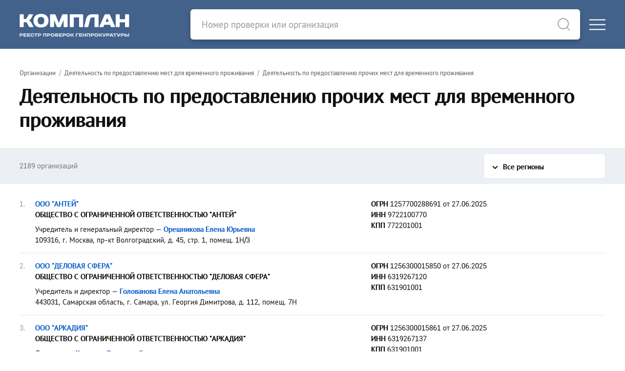

--- FILE ---
content_type: text/html; charset=utf-8
request_url: https://complan.pro/organizations/559000
body_size: 8021
content:
<!DOCTYPE html>
<html lang="ru">
<head>
<meta http-equiv="Content-Type" content="text/html; charset=utf-8" />
<title>Организации - Деятельность по предоставлению прочих мест для временного проживания - 1-25 из 2189</title>



<meta name="viewport" content="width=device-width, user-scalable=yes, initial-scale=1.0, maximum-scale=5.0" />
<meta name="theme-color" content="#42628c" />
<meta name="description" content="Организации - ОКВЭД-2 - 55.90 - Деятельность по предоставлению прочих мест для временного проживания - 1-25 из 2189" />
<meta name="keywords" content="организации, оквэд, деятельность по предоставлению прочих мест для временного проживания" />

<script>var cssf=false;var jsf=false;</script>
<link rel="stylesheet" href="https://complan.pro/cdn/default.css?v=010221" media="print" onload="this.media='all'; this.onload=null; cssf = true; if (cssf && jsf) {document.querySelector('body').style.visibility='visible'; document.querySelector('#loader').style.display='none'};">
<script onload="jsf = true; if (cssf && jsf) {document.querySelector('body').style.visibility='visible'; document.querySelector('#loader').style.display='none'};" src="https://complan.pro/cdn/default.js?v=010221" defer></script>

<style>body{visibility:hidden}#loader{visibility:visible;width:100px;height:100px;background-color:#42628c;position:absolute;top:0;bottom:0;left:0;right:0;margin:auto;-webkit-animation:sk-rotateplane 1.2s infinite ease-in-out;animation:sk-rotateplane 1.2s infinite ease-in-out}@-webkit-keyframes sk-rotateplane{0%{-webkit-transform:perspective(120px)}50%{-webkit-transform:perspective(120px) rotateY(180deg)}100%{-webkit-transform:perspective(120px) rotateY(180deg) rotateX(180deg)}}@keyframes sk-rotateplane{0%{transform:perspective(120px) rotateX(0) rotateY(0);-webkit-transform:perspective(120px) rotateX(0) rotateY(0)}50%{transform:perspective(120px) rotateX(-180.1deg) rotateY(0);-webkit-transform:perspective(120px) rotateX(-180.1deg) rotateY(0)}100%{transform:perspective(120px) rotateX(-180deg) rotateY(-179.9deg);-webkit-transform:perspective(120px) rotateX(-180deg) rotateY(-179.9deg)}}</style>

<link rel="icon" type="image/png" href="/icons/favicon-16x16.png" sizes="16x16">
<link rel="icon" type="image/png" href="/icons/favicon-32x32.png" sizes="32x32">
<link rel="apple-touch-icon" sizes="180x180" href="/icons/apple-touch-icon.png">
<link rel="apple-touch-icon-precomposed" sizes="180x180" href="/icons/apple-touch-icon.png">
<link rel="manifest" href="/icons/site.webmanifest">



    
<meta name="csrf-param" content="authenticity_token" />
<meta name="csrf-token" content="DFREQNOV2Lz9DUmBbNg_S2oklyVjSMz9pxGjOo5D3jO2Ii4cj0xvvaGUQDpk0hkwsgZWdOLz8s2s1Kryilodiw" />

<script>if ('serviceWorker' in navigator) { navigator.serviceWorker.register('/sw.js') }</script>

</head>

<body>
<div id="loader"></div>
<div class="logo-header">
<div class="uk-container uk-container-xlarge">
<div uk-grid class="uk-grid-collapse">
<div id="logo-block" class="uk-width-1 uk-width-auto@m">
<div uk-grid class="uk-grid-collapse">
<div id="logo">
<a href="/"><picture><source srcset="https://complan.pro/cdn/images/logo/complan.png" type="image/png" /><img width="225" height="100" alt="Реестр проверок Генпрокуратуры &quot;Комплан&quot;" src="https://complan.pro/cdn/images/logo/complan.png" /></picture></a>
</div>
<div class="menu-toggle-block uk-hidden@m uk-width-expand">
<div>
<a href="#" class="uk-navbar-toggle" uk-toggle="target: #offcanvas-main-nav"><div uk-icon="icon: menu"></div></a>
</div></div></div></div>

<div id="search-bar-block" class="uk-width-1 uk-width-expand@m">
<div uk-grid class="uk-grid-collapse">
<div id="search-bar" class="uk-width-expand">
<form class="uk-search uk-search-default" id="search-form" action="/search" method="get">
<a style="border-bottom: none" uk-search-icon class="uk-search-icon-flip" onclick="document.getElementById('search-form').submit();"></a>
<input autocomplete="off" id="search-input" class="uk-search-input" name="query" type="search" placeholder="Номер проверки или организация">
</form>
</div>
<div class="menu-toggle-block uk-visible@m">
<a href="#" class="uk-navbar-toggle" uk-toggle="target: #offcanvas-main-nav"><div uk-icon="icon: menu"></div></a>
</div></div></div></div></div></div>
<nav id="offcanvas-main-nav" uk-offcanvas="flip: true" class="uk-offcanvas"><div class="uk-offcanvas-bar">
<button class="uk-offcanvas-close" type="button" uk-close></button>
<ul class="uk-nav uk-nav-default">
<li><a href="/inspections/all">Проверки</a></li>
<li><a href="/organizations/all">Организации</a></li>
<li class="uk-nav-divider"></li>
<li><a rel="nofollow" href="/docs/legality">Правовая информация</a></li>
<li><a rel="nofollow" href="/docs/rules">Пользовательское соглашение</a></li>
<li><a rel="nofollow" href="/docs/privacy">Политика конфиденциальности</a></li>
<li class="uk-nav-divider"></li>
<li><a rel="nofollow" href="#contact-us" uk-toggle>Обратная связь</a></li>
</ul>
</div></nav>

<main id="content">
<div class="uk-container uk-container-large">

<nav>
<ul class="uk-breadcrumb">
<li><a href="/organizations/all">Организации</a></li>



<li><a href="/organizations/550000">Деятельность по предоставлению мест для временного проживания</a></li>
<li class="uk-disabled"><span>Деятельность по предоставлению прочих мест для временного проживания</span></li>
</ul>
</nav>

<h1 class="uk-h1 mt-3">Деятельность по предоставлению прочих мест для временного проживания</h1>


</div>


<div class="data-filters">
<div class="uk-container uk-container-large">
<div class="uk-flex uk-flex-nowrap uk-flex-middle uk-flex-left uk-flex-between@s">

<div class="uk-width-auto uk-text-muted uk-visible@s">2189 организаций</div>

<div class="uk-width-expand uk-visible@s"></div>

<div class="uk-width-auto">
<button style="width: 250px" class="uk-button button-select-dropdown uk-text-truncate"><span class="text-icon-4px" uk-icon="icon: unicons-angle-down"></span> Все регионы</button>
<div class="data-select-dropdown" uk-dropdown="mode: click; pos: bottom-justify; animation: uk-animation-slide-top-small; offset: -67">
<ul>
<li><a href="javascript: url = url_remove_key('page', window.location.href); url = url_remove_key('region', url); window.location.href = url;">Все регионы</a></li>
<li><a href="javascript: url = url_remove_key('page', window.location.href); url = url_set_key('region', '77', url); window.location.href = url;">Москва</a></li>
<li><a href="javascript: url = url_remove_key('page', window.location.href); url = url_set_key('region', '78', url); window.location.href = url;">Санкт-Петербург</a></li>
<li><a href="javascript: url = url_remove_key('page', window.location.href); url = url_set_key('region', '92', url); window.location.href = url;">Севастополь</a></li>
<li><a href="javascript: url = url_remove_key('page', window.location.href); url = url_set_key('region', '22', url); window.location.href = url;">Алтайский край</a></li>
<li><a href="javascript: url = url_remove_key('page', window.location.href); url = url_set_key('region', '28', url); window.location.href = url;">Амурская область</a></li>
<li><a href="javascript: url = url_remove_key('page', window.location.href); url = url_set_key('region', '29', url); window.location.href = url;">Архангельская область</a></li>
<li><a href="javascript: url = url_remove_key('page', window.location.href); url = url_set_key('region', '30', url); window.location.href = url;">Астраханская область</a></li>
<li><a href="javascript: url = url_remove_key('page', window.location.href); url = url_set_key('region', '31', url); window.location.href = url;">Белгородская область</a></li>
<li><a href="javascript: url = url_remove_key('page', window.location.href); url = url_set_key('region', '32', url); window.location.href = url;">Брянская область</a></li>
<li><a href="javascript: url = url_remove_key('page', window.location.href); url = url_set_key('region', '33', url); window.location.href = url;">Владимирская область</a></li>
<li><a href="javascript: url = url_remove_key('page', window.location.href); url = url_set_key('region', '34', url); window.location.href = url;">Волгоградская область</a></li>
<li><a href="javascript: url = url_remove_key('page', window.location.href); url = url_set_key('region', '35', url); window.location.href = url;">Вологодская область</a></li>
<li><a href="javascript: url = url_remove_key('page', window.location.href); url = url_set_key('region', '36', url); window.location.href = url;">Воронежская область</a></li>
<li><a href="javascript: url = url_remove_key('page', window.location.href); url = url_set_key('region', '75', url); window.location.href = url;">Забайкальский край</a></li>
<li><a href="javascript: url = url_remove_key('page', window.location.href); url = url_set_key('region', '37', url); window.location.href = url;">Ивановская область</a></li>
<li><a href="javascript: url = url_remove_key('page', window.location.href); url = url_set_key('region', '38', url); window.location.href = url;">Иркутская область</a></li>
<li><a href="javascript: url = url_remove_key('page', window.location.href); url = url_set_key('region', '39', url); window.location.href = url;">Калининградская область</a></li>
<li><a href="javascript: url = url_remove_key('page', window.location.href); url = url_set_key('region', '40', url); window.location.href = url;">Калужская область</a></li>
<li><a href="javascript: url = url_remove_key('page', window.location.href); url = url_set_key('region', '41', url); window.location.href = url;">Камчатский край</a></li>
<li><a href="javascript: url = url_remove_key('page', window.location.href); url = url_set_key('region', '42', url); window.location.href = url;">Кемеровская область</a></li>
<li><a href="javascript: url = url_remove_key('page', window.location.href); url = url_set_key('region', '43', url); window.location.href = url;">Кировская область</a></li>
<li><a href="javascript: url = url_remove_key('page', window.location.href); url = url_set_key('region', '44', url); window.location.href = url;">Костромская область</a></li>
<li><a href="javascript: url = url_remove_key('page', window.location.href); url = url_set_key('region', '23', url); window.location.href = url;">Краснодарский край</a></li>
<li><a href="javascript: url = url_remove_key('page', window.location.href); url = url_set_key('region', '24', url); window.location.href = url;">Красноярский край</a></li>
<li><a href="javascript: url = url_remove_key('page', window.location.href); url = url_set_key('region', '45', url); window.location.href = url;">Курганская область</a></li>
<li><a href="javascript: url = url_remove_key('page', window.location.href); url = url_set_key('region', '46', url); window.location.href = url;">Курская область</a></li>
<li><a href="javascript: url = url_remove_key('page', window.location.href); url = url_set_key('region', '47', url); window.location.href = url;">Ленинградская область</a></li>
<li><a href="javascript: url = url_remove_key('page', window.location.href); url = url_set_key('region', '48', url); window.location.href = url;">Липецкая область</a></li>
<li><a href="javascript: url = url_remove_key('page', window.location.href); url = url_set_key('region', '49', url); window.location.href = url;">Магаданская область</a></li>
<li><a href="javascript: url = url_remove_key('page', window.location.href); url = url_set_key('region', '50', url); window.location.href = url;">Московская область</a></li>
<li><a href="javascript: url = url_remove_key('page', window.location.href); url = url_set_key('region', '51', url); window.location.href = url;">Мурманская область</a></li>
<li><a href="javascript: url = url_remove_key('page', window.location.href); url = url_set_key('region', '52', url); window.location.href = url;">Нижегородская область</a></li>
<li><a href="javascript: url = url_remove_key('page', window.location.href); url = url_set_key('region', '53', url); window.location.href = url;">Новгородская область</a></li>
<li><a href="javascript: url = url_remove_key('page', window.location.href); url = url_set_key('region', '54', url); window.location.href = url;">Новосибирская область</a></li>
<li><a href="javascript: url = url_remove_key('page', window.location.href); url = url_set_key('region', '55', url); window.location.href = url;">Омская область</a></li>
<li><a href="javascript: url = url_remove_key('page', window.location.href); url = url_set_key('region', '56', url); window.location.href = url;">Оренбургская область</a></li>
<li><a href="javascript: url = url_remove_key('page', window.location.href); url = url_set_key('region', '57', url); window.location.href = url;">Орловская область</a></li>
<li><a href="javascript: url = url_remove_key('page', window.location.href); url = url_set_key('region', '58', url); window.location.href = url;">Пензенская область</a></li>
<li><a href="javascript: url = url_remove_key('page', window.location.href); url = url_set_key('region', '59', url); window.location.href = url;">Пермский край</a></li>
<li><a href="javascript: url = url_remove_key('page', window.location.href); url = url_set_key('region', '25', url); window.location.href = url;">Приморский край</a></li>
<li><a href="javascript: url = url_remove_key('page', window.location.href); url = url_set_key('region', '60', url); window.location.href = url;">Псковская область</a></li>
<li><a href="javascript: url = url_remove_key('page', window.location.href); url = url_set_key('region', '61', url); window.location.href = url;">Ростовская область</a></li>
<li><a href="javascript: url = url_remove_key('page', window.location.href); url = url_set_key('region', '62', url); window.location.href = url;">Рязанская область</a></li>
<li><a href="javascript: url = url_remove_key('page', window.location.href); url = url_set_key('region', '63', url); window.location.href = url;">Самарская область</a></li>
<li><a href="javascript: url = url_remove_key('page', window.location.href); url = url_set_key('region', '64', url); window.location.href = url;">Саратовская область</a></li>
<li><a href="javascript: url = url_remove_key('page', window.location.href); url = url_set_key('region', '65', url); window.location.href = url;">Сахалинская область</a></li>
<li><a href="javascript: url = url_remove_key('page', window.location.href); url = url_set_key('region', '66', url); window.location.href = url;">Свердловская область</a></li>
<li><a href="javascript: url = url_remove_key('page', window.location.href); url = url_set_key('region', '67', url); window.location.href = url;">Смоленская область</a></li>
<li><a href="javascript: url = url_remove_key('page', window.location.href); url = url_set_key('region', '26', url); window.location.href = url;">Ставропольский край</a></li>
<li><a href="javascript: url = url_remove_key('page', window.location.href); url = url_set_key('region', '68', url); window.location.href = url;">Тамбовская область</a></li>
<li><a href="javascript: url = url_remove_key('page', window.location.href); url = url_set_key('region', '69', url); window.location.href = url;">Тверская область</a></li>
<li><a href="javascript: url = url_remove_key('page', window.location.href); url = url_set_key('region', '70', url); window.location.href = url;">Томская область</a></li>
<li><a href="javascript: url = url_remove_key('page', window.location.href); url = url_set_key('region', '71', url); window.location.href = url;">Тульская область</a></li>
<li><a href="javascript: url = url_remove_key('page', window.location.href); url = url_set_key('region', '72', url); window.location.href = url;">Тюменская область</a></li>
<li><a href="javascript: url = url_remove_key('page', window.location.href); url = url_set_key('region', '73', url); window.location.href = url;">Ульяновская область</a></li>
<li><a href="javascript: url = url_remove_key('page', window.location.href); url = url_set_key('region', '27', url); window.location.href = url;">Хабаровский край</a></li>
<li><a href="javascript: url = url_remove_key('page', window.location.href); url = url_set_key('region', '74', url); window.location.href = url;">Челябинская область</a></li>
<li><a href="javascript: url = url_remove_key('page', window.location.href); url = url_set_key('region', '76', url); window.location.href = url;">Ярославская область</a></li>
<li><a href="javascript: url = url_remove_key('page', window.location.href); url = url_set_key('region', '01', url); window.location.href = url;">республика Адыгея</a></li>
<li><a href="javascript: url = url_remove_key('page', window.location.href); url = url_set_key('region', '04', url); window.location.href = url;">республика Алтай</a></li>
<li><a href="javascript: url = url_remove_key('page', window.location.href); url = url_set_key('region', '02', url); window.location.href = url;">республика Башкортостан</a></li>
<li><a href="javascript: url = url_remove_key('page', window.location.href); url = url_set_key('region', '03', url); window.location.href = url;">республика Бурятия</a></li>
<li><a href="javascript: url = url_remove_key('page', window.location.href); url = url_set_key('region', '05', url); window.location.href = url;">республика Дагестан</a></li>
<li><a href="javascript: url = url_remove_key('page', window.location.href); url = url_set_key('region', '06', url); window.location.href = url;">республика Ингушетия</a></li>
<li><a href="javascript: url = url_remove_key('page', window.location.href); url = url_set_key('region', '07', url); window.location.href = url;">Кабардино-Балкарская республика</a></li>
<li><a href="javascript: url = url_remove_key('page', window.location.href); url = url_set_key('region', '08', url); window.location.href = url;">республика Калмыкия</a></li>
<li><a href="javascript: url = url_remove_key('page', window.location.href); url = url_set_key('region', '09', url); window.location.href = url;">Карачаево-Черкесская республика</a></li>
<li><a href="javascript: url = url_remove_key('page', window.location.href); url = url_set_key('region', '10', url); window.location.href = url;">республика Карелия</a></li>
<li><a href="javascript: url = url_remove_key('page', window.location.href); url = url_set_key('region', '11', url); window.location.href = url;">Коми, республика</a></li>
<li><a href="javascript: url = url_remove_key('page', window.location.href); url = url_set_key('region', '91', url); window.location.href = url;">республика Крым</a></li>
<li><a href="javascript: url = url_remove_key('page', window.location.href); url = url_set_key('region', '12', url); window.location.href = url;">республика Марий Эл</a></li>
<li><a href="javascript: url = url_remove_key('page', window.location.href); url = url_set_key('region', '13', url); window.location.href = url;"> республика Мордовия</a></li>
<li><a href="javascript: url = url_remove_key('page', window.location.href); url = url_set_key('region', '14', url); window.location.href = url;">республика Саха (Якутия)</a></li>
<li><a href="javascript: url = url_remove_key('page', window.location.href); url = url_set_key('region', '15', url); window.location.href = url;">республика Северная Осетия - Алания</a></li>
<li><a href="javascript: url = url_remove_key('page', window.location.href); url = url_set_key('region', '16', url); window.location.href = url;">республика Татарстан</a></li>
<li><a href="javascript: url = url_remove_key('page', window.location.href); url = url_set_key('region', '17', url); window.location.href = url;">республика Тыва</a></li>
<li><a href="javascript: url = url_remove_key('page', window.location.href); url = url_set_key('region', '18', url); window.location.href = url;">Удмуртская республика</a></li>
<li><a href="javascript: url = url_remove_key('page', window.location.href); url = url_set_key('region', '19', url); window.location.href = url;">республика Хакасия</a></li>
<li><a href="javascript: url = url_remove_key('page', window.location.href); url = url_set_key('region', '20', url); window.location.href = url;">Чеченская республика</a></li>
<li><a href="javascript: url = url_remove_key('page', window.location.href); url = url_set_key('region', '21', url); window.location.href = url;">Чувашская республика</a></li>
<li><a href="javascript: url = url_remove_key('page', window.location.href); url = url_set_key('region', '79', url); window.location.href = url;">Еврейская АО</a></li>
<li><a href="javascript: url = url_remove_key('page', window.location.href); url = url_set_key('region', '83', url); window.location.href = url;">Ненецкий АО</a></li>
<li><a href="javascript: url = url_remove_key('page', window.location.href); url = url_set_key('region', '86', url); window.location.href = url;">Ханты-Мансийский АО - Югра</a></li>
<li><a href="javascript: url = url_remove_key('page', window.location.href); url = url_set_key('region', '87', url); window.location.href = url;">Чукотский АО</a></li>
<li><a href="javascript: url = url_remove_key('page', window.location.href); url = url_set_key('region', '89', url); window.location.href = url;">Ямало-Ненецкий АО</a></li>
<li><a href="javascript: url = url_remove_key('page', window.location.href); url = url_set_key('region', '93', url); window.location.href = url;">Донецкая Народная Республика</a></li>
<li><a href="javascript: url = url_remove_key('page', window.location.href); url = url_set_key('region', '94', url); window.location.href = url;">Луганская Народная Республика</a></li>
<li><a href="javascript: url = url_remove_key('page', window.location.href); url = url_set_key('region', '90', url); window.location.href = url;">Запорожская область</a></li>
<li><a href="javascript: url = url_remove_key('page', window.location.href); url = url_set_key('region', '95', url); window.location.href = url;">Херсонская область</a></li>
</ul>
</div>
</div>

</div>
</div>
</div>


<div class="uk-container uk-container-large pb-24">


<table class="uk-table uk-table-responsive data-table">
<tr>


<tr>
<td class="count">1.</td>

<td>

<div><a title="Компания &quot;АНТЕЙ&quot;, г. Москва" href="/organization/1257700288691-antey">ООО &quot;АНТЕЙ&quot;</a></div>

<div class="uk-text-bold mb-2">ОБЩЕСТВО С ОГРАНИЧЕННОЙ ОТВЕТСТВЕННОСТЬЮ &quot;АНТЕЙ&quot;</div>

<div>Учредитель и генеральный директор &mdash; <a href="/individual/672602560445-oreshnikova-elena-yuryevna">Орешникова Елена Юрьевна</a></div>

<div>109316, г. Москва, пр-кт Волгоградский, д. 45, стр. 1, помещ. 1Н/3</div>

</td>

<td class="uk-width-2-5">

<div class="g2-959"></div>
<div><span class="uk-text-bold">ОГРН</span> 1257700288691 от 27.06.2025</div>
<div><span class="uk-text-bold">ИНН</span> 9722100770</div>
<div><span class="uk-text-bold">КПП</span> 772201001</div>



</td>

</tr>

<tr>
<td class="count">2.</td>

<td>

<div><a title="Компания &quot;ДЕЛОВАЯ СФЕРА&quot;, г. Самара" href="/organization/1256300015850-delovaya-sfera">ООО &quot;ДЕЛОВАЯ СФЕРА&quot;</a></div>

<div class="uk-text-bold mb-2">ОБЩЕСТВО С ОГРАНИЧЕННОЙ ОТВЕТСТВЕННОСТЬЮ &quot;ДЕЛОВАЯ СФЕРА&quot;</div>

<div>Учредитель и директор &mdash; <a href="/individual/631405195838-golovanova-elena-anatolyevna">Голованова Елена Анатольевна</a></div>

<div>443031, Самарская область, г. Самара, ул. Георгия Димитрова, д. 112, помещ. 7Н</div>

</td>

<td class="uk-width-2-5">

<div class="g2-959"></div>
<div><span class="uk-text-bold">ОГРН</span> 1256300015850 от 27.06.2025</div>
<div><span class="uk-text-bold">ИНН</span> 6319267120</div>
<div><span class="uk-text-bold">КПП</span> 631901001</div>



</td>

</tr>

<tr>
<td class="count">3.</td>

<td>

<div><a title="Компания &quot;АРКАДИЯ&quot;, г. Самара" href="/organization/1256300015861-arkadiya">ООО &quot;АРКАДИЯ&quot;</a></div>

<div class="uk-text-bold mb-2">ОБЩЕСТВО С ОГРАНИЧЕННОЙ ОТВЕТСТВЕННОСТЬЮ &quot;АРКАДИЯ&quot;</div>

<div>Директор &mdash; <a href="/individual/631904467646-katunina-viktoriya-sergeevna">Катунина Виктория Сергеевна</a></div>

<div>443031, Самарская область, г. Самара, ул. Георгия Димитрова, д. 112, помещ. 7Н</div>

</td>

<td class="uk-width-2-5">

<div class="g2-959"></div>
<div><span class="uk-text-bold">ОГРН</span> 1256300015861 от 27.06.2025</div>
<div><span class="uk-text-bold">ИНН</span> 6319267137</div>
<div><span class="uk-text-bold">КПП</span> 631901001</div>



</td>

</tr>

<tr>
<td class="count">4.</td>

<td>

<div><a title="Компания &quot;МАВЛОН&quot;, г. Санкт-Петербург" href="/organization/1257800058966-mavlon">ООО &quot;МАВЛОН&quot;</a></div>

<div class="uk-text-bold mb-2">ОБЩЕСТВО С ОГРАНИЧЕННОЙ ОТВЕТСТВЕННОСТЬЮ &quot;МАВЛОН&quot;</div>

<div>Учредитель и генеральный директор &mdash; <a href="/individual/420100970221-frolov-vladislav-viktorovich">Фролов Владислав Викторович</a></div>

<div>199004, г. Санкт-Петербург, линия 4-я В. О., д. 35-37, литера А, помещ. 14-Н</div>

</td>

<td class="uk-width-2-5">

<div class="g2-959"></div>
<div><span class="uk-text-bold">ОГРН</span> 1257800058966 от 27.06.2025</div>
<div><span class="uk-text-bold">ИНН</span> 7801742977</div>
<div><span class="uk-text-bold">КПП</span> 780101001</div>



</td>

</tr>

<tr>
<td class="count">5.</td>

<td>

<div><a title="Компания &quot;ЛАЗУРНЫЙ БАЙКАЛ&quot;, г. Улан-Удэ" href="/organization/1250300003942-lazurny-baykal">ООО &quot;ЛАЗУРНЫЙ БАЙКАЛ&quot;</a></div>

<div class="uk-text-bold mb-2">ОБЩЕСТВО С ОГРАНИЧЕННОЙ ОТВЕТСТВЕННОСТЬЮ &quot;ЛАЗУРНЫЙ БАЙКАЛ&quot;</div>

<div>Учредитель и генеральный директор &mdash; <a href="/individual/031800539032-badmaeva-svetlana-sergeevna">Бадмаева Светлана Сергеевна</a></div>

<div>670042, Республика Бурятия, г. Улан-Удэ, ул. Калашникова, д. 11Б, кв. 63</div>

</td>

<td class="uk-width-2-5">

<div class="g2-959"></div>
<div><span class="uk-text-bold">ОГРН</span> 1250300003942 от 26.06.2025</div>
<div><span class="uk-text-bold">ИНН</span> 0300032772</div>
<div><span class="uk-text-bold">КПП</span> 030001001</div>



</td>

</tr>

<tr>
<td class="count">6.</td>

<td>

<div><a title="Компания &quot;ОЧАГ ГРУПП&quot;, г. Санкт-Петербург" href="/organization/1257800056590-ochag-grupp">ООО &quot;ОЧАГ ГРУПП&quot;</a></div>

<div class="uk-text-bold mb-2">ОБЩЕСТВО С ОГРАНИЧЕННОЙ ОТВЕТСТВЕННОСТЬЮ &quot;ОЧАГ ГРУПП&quot;</div>

<div>Учредитель и генеральный директор &mdash; <a href="/individual/471610049357-guliev-ramil-salekhovich">Гулиев Рамиль Салехович</a></div>

<div>199004, г. Санкт-Петербург, линия 5-я В. О., д. 42, литера А, помещ. 229, офис 524</div>

</td>

<td class="uk-width-2-5">

<div class="g2-959"></div>
<div><span class="uk-text-bold">ОГРН</span> 1257800056590 от 24.06.2025</div>
<div><span class="uk-text-bold">ИНН</span> 7801742896</div>
<div><span class="uk-text-bold">КПП</span> 780101001</div>



</td>

</tr>

<tr>
<td class="count">7.</td>

<td>

<div><a title="МКУ &quot;УПРАВЛЕНИЕ ЖИЛИЩНОГО И НЕЖИЛОГО ФОНДА&quot;, с. Первомайский" href="/organization/1251800007315">МКУ &quot;УПРАВЛЕНИЕ ЖИЛИЩНОГО И НЕЖИЛОГО ФОНДА&quot;</a></div>

<div class="uk-text-bold mb-2">МУНИЦИПАЛЬНОЕ КАЗЕННОЕ УЧРЕЖДЕНИЕ &quot;УПРАВЛЕНИЕ МУНИЦИПАЛЬНОГО СПЕЦИАЛИЗИРОВАННОГО ЖИЛИЩНОГО И НЕЖИЛОГО ФОНДА ЗАВЬЯЛОВСКОГО РАЙОНА УДМУРТСКОЙ РЕСПУБЛИКИ&quot;</div>

<div>Директор &mdash; <a href="/individual/180800144559-golubeva-elena-aleksandrovna">Голубева Елена Александровна</a></div>

<div>427007, Удмуртская Республика, с. Первомайский, ул. Ленина, д. 11Б</div>

</td>

<td class="uk-width-2-5">

<div class="g2-959"></div>
<div><span class="uk-text-bold">ОГРН</span> 1251800007315 от 04.06.2025</div>
<div><span class="uk-text-bold">ИНН</span> 1800036336</div>
<div><span class="uk-text-bold">КПП</span> 180001001</div>



</td>

</tr>

<tr>
<td class="count">8.</td>

<td>

<div><a title="Компания &quot;ЗАГОРОДНЫЙ КОМПЛЕКС СПУТНИК&quot;, д. Курцево" href="/organization/1255200013738-zagorodny-kompleks-sputnik">ООО &quot;ЗАГОРОДНЫЙ КОМПЛЕКС СПУТНИК&quot;</a></div>

<div class="uk-text-bold mb-2">ОБЩЕСТВО С ОГРАНИЧЕННОЙ ОТВЕТСТВЕННОСТЬЮ &quot;ЗАГОРОДНЫЙ КОМПЛЕКС СПУТНИК&quot;</div>

<div>Генеральный директор &mdash; <a href="/individual/525820537341-oborin-aleksandr-vitalyevich">Оборин Александр Витальевич</a></div>

<div>606533, Нижегородская область, д. Курцево, д. 36</div>

</td>

<td class="uk-width-2-5">

<div class="g2-959"></div>
<div><span class="uk-text-bold">ОГРН</span> 1255200013738 от 03.06.2025</div>
<div><span class="uk-text-bold">ИНН</span> 5248048279</div>
<div><span class="uk-text-bold">КПП</span> 524801001</div>



</td>

</tr>

<tr>
<td class="count">9.</td>

<td>

<div><a title="Компания &quot;РБК&quot;, ст. Цвиллинга" href="/organization/1255600004880-rbk">ООО &quot;РЕГИОН БИЗНЕС КОНСАЛТИНГ&quot;</a></div>

<div class="uk-text-bold mb-2">ОБЩЕСТВО С ОГРАНИЧЕННОЙ ОТВЕТСТВЕННОСТЬЮ &quot;РЕГИОН БИЗНЕС КОНСАЛТИНГ&quot;</div>

<div>Учредитель и генеральный директор &mdash; <a href="/individual/564606232545-tananykina-arina-vitalyevna">Тананыкина Арина Витальевна</a></div>

<div>461521, Оренбургская область, ст. Цвиллинга, ул. Элеваторная, д. 32, кв. 1</div>

</td>

<td class="uk-width-2-5">

<div class="g2-959"></div>
<div><span class="uk-text-bold">ОГРН</span> 1255600004880 от 22.05.2025</div>
<div><span class="uk-text-bold">ИНН</span> 5646034821</div>
<div><span class="uk-text-bold">КПП</span> 564601001</div>



</td>

</tr>

<tr>
<td class="count">10.</td>

<td>

<div><a title="Компания &quot;МАЛЫЙ АБАКАН&quot;, г. Абаза" href="/organization/1251900001462-maly-abakan">ООО &quot;МАЛЫЙ АБАКАН&quot;</a></div>

<div class="uk-text-bold mb-2">ОБЩЕСТВО С ОГРАНИЧЕННОЙ ОТВЕТСТВЕННОСТЬЮ &quot;МАЛЫЙ АБАКАН&quot;</div>

<div>Учредитель и директор &mdash; <a href="/individual/190901306851-kuzurgashev-aleksandr-nikolaevich">Кузургашев Александр Николаевич</a></div>

<div>655750, Республика Хакасия, г. Абаза, ул. Транспортная, двлд. 106, кв. 1</div>

</td>

<td class="uk-width-2-5">

<div class="g2-959"></div>
<div><span class="uk-text-bold">ОГРН</span> 1251900001462 от 16.05.2025</div>
<div><span class="uk-text-bold">ИНН</span> 1900017810</div>
<div><span class="uk-text-bold">КПП</span> 190001001</div>



</td>

</tr>

<tr>
<td class="count">11.</td>

<td>

<div><a title="Компания &quot;ВЫСОТА 272&quot;, с. Васильевка" href="/organization/1252300024250-vysota-272">ООО &quot;ВЫСОТА 272&quot;</a></div>

<div class="uk-text-bold mb-2">ОБЩЕСТВО С ОГРАНИЧЕННОЙ ОТВЕТСТВЕННОСТЬЮ &quot;ВЫСОТА 272&quot;</div>

<div>Учредитель и генеральный директор &mdash; <a href="/individual/231544462021-erohin-ruslan-aleksandrovich">Ерохин Руслан Александрович</a></div>

<div>Краснодарский край, с. Васильевка, тер. снт. Василек, пер. Льняной, д. 20, к. 1</div>

</td>

<td class="uk-width-2-5">

<div class="g2-959"></div>
<div><span class="uk-text-bold">ОГРН</span> 1252300024250 от 14.05.2025</div>
<div><span class="uk-text-bold">ИНН</span> 2315239854</div>
<div><span class="uk-text-bold">КПП</span> 231501001</div>



</td>

</tr>

<tr>
<td class="count">12.</td>

<td>

<div><a title="Компания &quot;ФИЛИН&quot;, г. Ухта" href="/organization/1251100001646-filin">ООО &quot;ФИЛИН&quot;</a></div>

<div class="uk-text-bold mb-2">ОБЩЕСТВО С ОГРАНИЧЕННОЙ ОТВЕТСТВЕННОСТЬЮ &quot;ФИЛИН&quot;</div>

<div>Учредитель и генеральный директор &mdash; <a href="/individual/110210317388-bordyug-igor-yuryevich">Бордюг Игорь Юрьевич</a></div>

<div>169319, Республика Коми, г. Ухта, пл. Комсомольская, д. 8/12, кв. 17</div>

</td>

<td class="uk-width-2-5">

<div class="g2-959"></div>
<div><span class="uk-text-bold">ОГРН</span> 1251100001646 от 13.05.2025</div>
<div><span class="uk-text-bold">ИНН</span> 1102086626</div>
<div><span class="uk-text-bold">КПП</span> 110201001</div>



</td>

</tr>

<tr>
<td class="count">13.</td>

<td>

<div><a title="Компания &quot;ДОБРЫЕ ДЕЛА&quot;, г. Москва" href="/organization/1257700213132-dobrye-dela">ООО &quot;ДОБРЫЕ ДЕЛА&quot;</a></div>

<div class="uk-text-bold mb-2">ОБЩЕСТВО С ОГРАНИЧЕННОЙ ОТВЕТСТВЕННОСТЬЮ &quot;ДОБРЫЕ ДЕЛА&quot;</div>

<div>Учредитель и генеральный директор &mdash; <a href="/individual/237000143503-gontar-pavel-vladimirovich">Гонтарь Павел Владимирович</a></div>

<div>109559, г. Москва, ул. Ставропольская, д. 78А</div>

</td>

<td class="uk-width-2-5">

<div class="g2-959"></div>
<div><span class="uk-text-bold">ОГРН</span> 1257700213132 от 07.05.2025</div>
<div><span class="uk-text-bold">ИНН</span> 9723253320</div>
<div><span class="uk-text-bold">КПП</span> 772301001</div>



</td>

</tr>

<tr>
<td class="count">14.</td>

<td>

<div><a title="Компания &quot;7 СЕСТЁР&quot;, х. Семеновка" href="/organization/1252300022182-7-sestyor">ООО &quot;7 СЕСТЁР&quot;</a></div>

<div class="uk-text-bold mb-2">ОБЩЕСТВО С ОГРАНИЧЕННОЙ ОТВЕТСТВЕННОСТЬЮ &quot;7 СЕСТЁР&quot;</div>

<div>Учредитель и генеральный директор &mdash; <a href="/individual/771471706970-ruban-tatyana-evgenyevna">Рубан Татьяна Евгеньевна</a></div>

<div>352314, Краснодарский край, х. Семеновка, ул. Буденного, д. 25, помещ. 25</div>

</td>

<td class="uk-width-2-5">

<div class="g2-959"></div>
<div><span class="uk-text-bold">ОГРН</span> 1252300022182 от 29.04.2025</div>
<div><span class="uk-text-bold">ИНН</span> 2373027087</div>
<div><span class="uk-text-bold">КПП</span> 237301001</div>



</td>

</tr>

<tr>
<td class="count">15.</td>

<td>

<div><a title="Компания &quot;УК ЮЖНЫЙ БЕРЕГ&quot;, г. Сочи" href="/organization/1252300022149-uk-yuzhny-bereg">ООО &quot;УК ЮЖНЫЙ БЕРЕГ&quot;</a></div>

<div class="uk-text-bold mb-2">ОБЩЕСТВО С ОГРАНИЧЕННОЙ ОТВЕТСТВЕННОСТЬЮ &quot;УК ЮЖНЫЙ БЕРЕГ&quot;</div>

<div>Генеральный директор &mdash; <a href="/individual/301728293112-garimanyan-levon-melikovich">Гариманян Левон Меликович</a></div>

<div>354205, Краснодарский край, г. Сочи, р-н Лазаревский, ул. Туристская, д. 1, помещ. 10</div>

</td>

<td class="uk-width-2-5">

<div class="g2-959"></div>
<div><span class="uk-text-bold">ОГРН</span> 1252300022149 от 28.04.2025</div>
<div><span class="uk-text-bold">ИНН</span> 2366053664</div>
<div><span class="uk-text-bold">КПП</span> 236601001</div>



</td>

</tr>

<tr>
<td class="count">16.</td>

<td>

<div><a title="Компания &quot;МОРЕ И ГОРЫ&quot;, г. Каспийск" href="/organization/1250500006987-more-i-gory">ООО &quot;МОРЕ И ГОРЫ&quot;</a></div>

<div class="uk-text-bold mb-2">ОБЩЕСТВО С ОГРАНИЧЕННОЙ ОТВЕТСТВЕННОСТЬЮ &quot;МОРЕ И ГОРЫ&quot;</div>

<div>Учредитель и генеральный директор &mdash; <a href="/individual/053600547480-magomedbegov-osman-magomedovich">Магомедбегов Осман Магомедович</a></div>

<div>368300, Республика Дагестан, г. Каспийск, ул. Хизроева, д. 17, кв. 12</div>

</td>

<td class="uk-width-2-5">

<div class="g2-959"></div>
<div><span class="uk-text-bold">ОГРН</span> 1250500006987 от 24.04.2025</div>
<div><span class="uk-text-bold">ИНН</span> 0500032258</div>
<div><span class="uk-text-bold">КПП</span> 050001001</div>



</td>

</tr>

<tr>
<td class="count">17.</td>

<td>

<div><a title="Компания &quot;БО ХОХЛОВКА&quot;, с. Хохловка" href="/organization/1255900006878-bo-hohlovka">ООО &quot;БО ХОХЛОВКА&quot;</a></div>

<div class="uk-text-bold mb-2">ОБЩЕСТВО С ОГРАНИЧЕННОЙ ОТВЕТСТВЕННОСТЬЮ &quot;БАЗА ОТДЫХА ХОХЛОВКА&quot;</div>

<div>Директор &mdash; <a href="/individual/590230021479-sitnikov-anton-aleksandrovich">Ситников Антон Александрович</a></div>

<div>614520, Пермский край, с. Хохловка, ул. Земляничная, д. 9А</div>

</td>

<td class="uk-width-2-5">

<div class="g2-959"></div>
<div><span class="uk-text-bold">ОГРН</span> 1255900006878 от 21.04.2025</div>
<div><span class="uk-text-bold">ИНН</span> 5948076105</div>
<div><span class="uk-text-bold">КПП</span> 594801001</div>



</td>

</tr>

<tr>
<td class="count">18.</td>

<td>

<div><a title="Компания &quot;СПК &quot;УЗНАЙ МАХАР&quot;, г. Черкесск" href="/organization/1250900001197-spk-uznay-mahar">ООО &quot;СПК &quot;УЗНАЙ МАХАР&quot;</a></div>

<div class="uk-text-bold mb-2">ОБЩЕСТВО С ОГРАНИЧЕННОЙ ОТВЕТСТВЕННОСТЬЮ &quot;СПЕЦИАЛЬНАЯ ПРОЕКТНАЯ КОМПАНИЯ &quot;УЗНАЙ МАХАР&quot;</div>

<div>Учредитель и генеральный директор &mdash; <a href="/individual/911006188190-baranov-konstantin-viktorovich">Баранов Константин Викторович</a></div>

<div>369012, Карачаево-Черкесская Республика, г. Черкесск, ул. Парковая, зд. 17А, этаж 2</div>

</td>

<td class="uk-width-2-5">

<div class="g2-959"></div>
<div><span class="uk-text-bold">ОГРН</span> 1250900001197 от 16.04.2025</div>
<div><span class="uk-text-bold">ИНН</span> 0900014408</div>
<div><span class="uk-text-bold">КПП</span> 090001001</div>



</td>

</tr>

<tr>
<td class="count">19.</td>

<td>

<div><a title="Компания &quot;ПЛАН Б&quot;, г. Москва" href="/organization/1257700177646-plan-b">ООО &quot;ПЛАН Б&quot;</a></div>

<div class="uk-text-bold mb-2">ОБЩЕСТВО С ОГРАНИЧЕННОЙ ОТВЕТСТВЕННОСТЬЮ &quot;ПЛАН Б&quot;</div>

<div>Учредитель и генеральный директор &mdash; <a href="/individual/771765002053-danilin-aleksandr-sergeevich">Данилин Александр Сергеевич</a></div>

<div>109202, г. Москва, Фрезер шоссе, д. 5/1, помещ. 1/Н</div>

</td>

<td class="uk-width-2-5">

<div class="g2-959"></div>
<div><span class="uk-text-bold">ОГРН</span> 1257700177646 от 14.04.2025</div>
<div><span class="uk-text-bold">ИНН</span> 9721250028</div>
<div><span class="uk-text-bold">КПП</span> 772101001</div>



</td>

</tr>

<tr>
<td class="count">20.</td>

<td>

<div><a title="Компания &quot;СПК УЗНАЙ ТЕБЕРДА&quot;, г. Черкесск" href="/organization/1250900001065-spk-uznay-teberda">ООО &quot;СПК УЗНАЙ ТЕБЕРДА&quot;</a></div>

<div class="uk-text-bold mb-2">ОБЩЕСТВО С ОГРАНИЧЕННОЙ ОТВЕТСТВЕННОСТЬЮ &quot;СПЕЦИАЛЬНАЯ ПРОЕКТНАЯ КОМПАНИЯ&quot;УЗНАЙ ТЕБЕРДА&quot;</div>

<div>Учредитель и генеральный директор &mdash; <a href="/individual/911006188190-baranov-konstantin-viktorovich">Баранов Константин Викторович</a></div>

<div>369012, Карачаево-Черкесская Республика, г. Черкесск, ул. Парковая, зд. 17А</div>

</td>

<td class="uk-width-2-5">

<div class="g2-959"></div>
<div><span class="uk-text-bold">ОГРН</span> 1250900001065 от 09.04.2025</div>
<div><span class="uk-text-bold">ИНН</span> 0900014278</div>
<div><span class="uk-text-bold">КПП</span> 090001001</div>



</td>

</tr>

<tr>
<td class="count">21.</td>

<td>

<div><a title="Компания &quot;АЛЬФАРУС&quot;, г. Хабаровск" href="/organization/1252700004590-alfarus">ООО &quot;АЛЬФАРУС&quot;</a></div>

<div class="uk-text-bold mb-2">ОБЩЕСТВО С ОГРАНИЧЕННОЙ ОТВЕТСТВЕННОСТЬЮ &quot;АЛЬФАРУС&quot;</div>

<div>Учредитель и генеральный директор &mdash; <a href="/individual/251504857587-gureeva-yana-dmitrievna">Гуреева Яна Дмитриевна</a></div>

<div>680001, Хабаровский край, г. Хабаровск, ул. Строительная, д. 20</div>

</td>

<td class="uk-width-2-5">

<div class="g2-959"></div>
<div><span class="uk-text-bold">ОГРН</span> 1252700004590 от 08.04.2025</div>
<div><span class="uk-text-bold">ИНН</span> 2700050177</div>
<div><span class="uk-text-bold">КПП</span> 270001001</div>



</td>

</tr>

<tr>
<td class="count">22.</td>

<td>

<div><a title="Компания &quot;ЭСЕЙН&quot;, с. Каменка" href="/organization/1255400010876-eseyn">ООО &quot;ЭСЕЙН&quot;</a></div>

<div class="uk-text-bold mb-2">ОБЩЕСТВО С ОГРАНИЧЕННОЙ ОТВЕТСТВЕННОСТЬЮ &quot;ЭСЕЙН&quot;</div>

<div>Директор &mdash; <a href="/individual/544301045611-kozlova-kristina-olegovna">Козлова Кристина Олеговна</a></div>

<div>630530, Новосибирская область, с. Каменка, мкр. Близкий, д. 638</div>

</td>

<td class="uk-width-2-5">

<div class="g2-959"></div>
<div><span class="uk-text-bold">ОГРН</span> 1255400010876 от 02.04.2025</div>
<div><span class="uk-text-bold">ИНН</span> 5410165855</div>
<div><span class="uk-text-bold">КПП</span> 541001001</div>



</td>

</tr>

<tr>
<td class="count">23.</td>

<td>

<div><a title="Компания &quot;ДОЛИНА&quot;, дп. Родники" href="/organization/1255000032154-dolina">ООО &quot;ДОЛИНА&quot;</a></div>

<div class="uk-text-bold mb-2">ОБЩЕСТВО С ОГРАНИЧЕННОЙ ОТВЕТСТВЕННОСТЬЮ &quot;ДОЛИНА&quot;</div>

<div>Учредитель и генеральный директор &mdash; <a href="/individual/500201049708-korshunov-nikolay-sergeevich">Коршунов Николай Сергеевич</a></div>

<div>140143, Московская область, дп. Родники, ул. Трудовая, д. 10</div>

</td>

<td class="uk-width-2-5">

<div class="g2-959"></div>
<div><span class="uk-text-bold">ОГРН</span> 1255000032154 от 01.04.2025</div>
<div><span class="uk-text-bold">ИНН</span> 5040195620</div>
<div><span class="uk-text-bold">КПП</span> 504001001</div>



</td>

</tr>

<tr>
<td class="count">24.</td>

<td>

<div><a title="Компания &quot;РЕСУРС&quot;, г. Находка" href="/organization/1252500006219-resurs">ООО &quot;РЕСУРС&quot;</a></div>

<div class="uk-text-bold mb-2">ОБЩЕСТВО С ОГРАНИЧЕННОЙ ОТВЕТСТВЕННОСТЬЮ &quot;РЕСУРС&quot;</div>

<div>Учредитель и генеральный директор &mdash; <a href="/individual/250813739236-gorbatenko-vyacheslav-aleksandrovich">Горбатенко Вячеслав Александрович</a></div>

<div>692953, Приморский край, г. Находка, мкр. Поселок Ливадия, ул. 1-я Заводская, д. 30</div>

</td>

<td class="uk-width-2-5">

<div class="g2-959"></div>
<div><span class="uk-text-bold">ОГРН</span> 1252500006219 от 24.03.2025</div>
<div><span class="uk-text-bold">ИНН</span> 2508151483</div>
<div><span class="uk-text-bold">КПП</span> 250801001</div>



</td>

</tr>

<tr>
<td class="count">25.</td>

<td>

<div><a title="Компания &quot;КОЛИНТ&quot;, г. Копейск" href="/organization/1257400007457-kolint">ООО &quot;КОЛИНТ&quot;</a></div>

<div class="uk-text-bold mb-2">ОБЩЕСТВО С ОГРАНИЧЕННОЙ ОТВЕТСТВЕННОСТЬЮ &quot;КОЛИНТ&quot;</div>

<div>Учредитель и генеральный директор &mdash; <a href="/individual/741106178880-turuev-nikolay-grigoryevich">Туруев Николай Григорьевич</a></div>

<div>456655, Челябинская область, г. Копейск, ул. Фурманова, д. 2, кв. 51</div>

</td>

<td class="uk-width-2-5">

<div class="g2-959"></div>
<div><span class="uk-text-bold">ОГРН</span> 1257400007457 от 21.03.2025</div>
<div><span class="uk-text-bold">ИНН</span> 7449156711</div>
<div><span class="uk-text-bold">КПП</span> 744901001</div>



</td>

</tr>
</table>


<br><br><br><ul class="uk-pagination uk-flex-center">
<li class="uk-active">1</li>
<li><a href="/organizations/559000?page=2"   rel="next" >2</a></li>
<li><a href="/organizations/559000?page=3"   >3</a></li>
<li><a href="/organizations/559000?page=4"   >4</a></li>
<li><a href="/organizations/559000?page=5"   >5</a></li>
 <li class="uk-disabled"><span>&hellip;</span></li>
<li><a href="/organizations/559000?page=88"   >88</a></li>
</ul>


</div>

<script type="application/ld+json">
{
  "@context": "https://schema.org",
  "@type": "BreadcrumbList",
  "itemListElement": [{
    "@type": "ListItem",
    "position": 1,
    "name": "Организации",
    "item": "https://complan.pro/organizations/all"
  },{
    "@type": "ListItem",
    "position": 2,
    "name": "Деятельность по предоставлению мест для временного проживания",
    "item": "https://complan.pro/organizations/550000"
  },{
    "@type": "ListItem",
    "position": 3,
    "name": "Деятельность по предоставлению прочих мест для временного проживания",
    "item": "https://complan.pro/organizations/559000"
  }]
}
</script>

<script>
document.addEventListener('DOMContentLoaded', function() {
	document.querySelector('#status-toggle').addEventListener('change', function (event) {
    	if (document.querySelector('#status-toggle').checked) {

			url = url_remove_key('page', window.location.href);
			url = url_set_key('status', 'active', url);
			window.location.href = url;

        } else {

            url = url_remove_key('page', window.location.href);
			url = url_remove_key('status', url);
			window.location.href = url;

        }
    });
});
</script>
</main>

<footer id="footer" class="uk-section pt-10 pb-10">
<div class="uk-container uk-container-large">
<div class="uk-child-width-expand@s uk-grid-medium" uk-grid>
<div class="uk-width-1 uk-width-2-5@s">
<div><a class="dark-link" rel="nofollow" href="/docs/legality">Правовые основания размещения информации</a></div>
<div><a class="dark-link" rel="nofollow" href="/docs/rules">Пользовательское соглашение</a></div>
<div><a class="dark-link" rel="nofollow" href="/docs/privacy">Политика конфиденциальности</a></div></div>
<div class="uk-width-1 uk-width-3-5@s">
<div class="mb-2">&copy; 2019&ndash;2025 Реестр проверок Генпрокуратуры &quot;Комплан&quot;</div>
<div><a class="pseudo-link" rel="nofollow" href="#contact-us" uk-toggle>Обратная связь</a></div>
<div id="contact-us" class="uk-flex-top" uk-modal>
<div class="uk-modal-dialog uk-margin-auto-vertical">
<button class="uk-modal-close-default" type="button" uk-close></button>
<div class="uk-modal-body">
<div class="uk-h3">Обратная связь</div>
<blockquote class="warning">
Внимание! Данный веб-сайт никак не связан ни с одной организацией, представленной здесь
</blockquote>
<p>Если ваш запрос касается правомерности размещения сведений о юридических и физических лицах &mdash; пожалуйста, сперва ознакомьтесь с <a rel="nofollow" href="/docs/legality">правовыми основаниями размещения информации</a></p>
<hr class="mt-8">
<div class="mt-8 mb-2"><center><a rel="nofollow" href="/contact-us">Отправить сообщение</a></center></div>
</div></div></div></div></div></div>
</footer>
<script type="text/javascript" > (function(m,e,t,r,i,k,a){m[i]=m[i]||function(){(m[i].a=m[i].a||[]).push(arguments)}; m[i].l=1*new Date();k=e.createElement(t),a=e.getElementsByTagName(t)[0],k.async=1,k.src=r,a.parentNode.insertBefore(k,a)}) (window, document, "script", "https://mc.yandex.ru/metrika/tag.js", "ym"); ym(73995892, "init", { clickmap:true, trackLinks:true, accurateTrackBounce:true }); </script> <noscript><div><img src="https://mc.yandex.ru/watch/73995892" style="position:absolute; left:-9999px;" alt="" /></div></noscript>
</body>
</html>